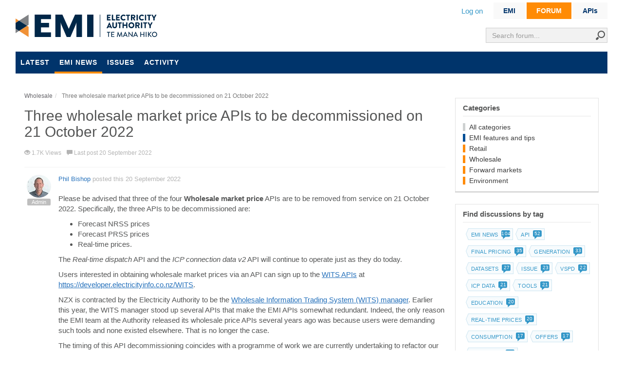

--- FILE ---
content_type: text/html; charset=utf-8
request_url: https://forum.emi.ea.govt.nz/thread/three-wholesale-market-price-apis-to-be-decommissioned-on-21-october-2022/
body_size: 14376
content:

<!DOCTYPE html>
<html lang="en">
<head prefix="og: http://ogp.me/ns# fb: http://ogp.me/ns/fb# website: http://ogp.me/ns/website#">
    <meta charset="utf-8">
    <meta name="viewport" content="width=device-width, initial-scale=1.0">
    <title>Three wholesale market price APIs to be decommissioned on 21 October 2022</title>
    <meta name="description" content="Please be advised that three of the four Wholesale market price APIs are to be removed from service on 21 " />
    <meta property="og:url" content="https://forum.emi.ea.govt.nz/thread/three-wholesale-market-price-apis-to-be-decommissioned-on-21-october-2022/" />
    <meta property="og:description" content="Please be advised that three of the four Wholesale market price APIs are to be removed from service on 21 " />
    <meta property="og:title" content="Three wholesale market price APIs to be decommissioned on 21 October 2022" />
    <meta property="og:site_name" content="EMI forum" />
    <meta property="og:type" content="website" />
    
    
    <meta property="og:title" content="Three wholesale market price APIs to be decommissioned on 21 October 2022" />
    <meta property="og:url" content="https://forum.emi.ea.govt.nz/thread/three-wholesale-market-price-apis-to-be-decommissioned-on-21-october-2022/" />
    <meta property="og:type" content="website" />
    <meta name="twitter:card" content="summary" />
    <meta name="twitter:title" content="Three wholesale market price APIs to be decommissioned on 21 October 2022" />
    <meta name="twitter:description" content="Please be advised that three of the four Wholesale market price APIs are to be removed from service on 21 " />


    
    <link rel="stylesheet" href="https://cdn.jsdelivr.net/npm/bootstrap@4.6.1/dist/css/bootstrap.min.css" integrity="sha384-zCbKRCUGaJDkqS1kPbPd7TveP5iyJE0EjAuZQTgFLD2ylzuqKfdKlfG/eSrtxUkn" crossorigin="anonymous">


<link rel="stylesheet" type="text/css" href="/content/cache/combined_EA_59B2FED3A52F433646BEAC90AB314F00.css" />
    <!--[if lt IE 9]>
            <script src="http://html5shim.googlecode.com/svn/trunk/html5.js"></script>
    <![endif]-->
    <link rel="shortcut icon" href="/Themes/EA/content/images/favicon.ico">
    <link rel="apple-touch-icon-precomposed" href="/Themes/EA/content/images/apple-touch-icon-57-precomposed.png">
    <script type="text/javascript">
        var app_base = '/';
        var largeSpinnerBlockImage = '/content/Images/ajaxloader-large.gif';
</script>

<script src="https://code.jquery.com/jquery-3.6.0.min.js"
        integrity="sha256-/xUj+3OJU5yExlq6GSYGSHk7tPXikynS7ogEvDej/m4="
        crossorigin="anonymous"></script>
<script src="https://cdnjs.cloudflare.com/ajax/libs/jquery-ajax-unobtrusive/3.2.6/jquery.unobtrusive-ajax.min.js"
        integrity="sha512-DedNBWPF0hLGUPNbCYfj8qjlEnNE92Fqn7xd3Sscfu7ipy7Zu33unHdugqRD3c4Vj7/yLv+slqZhMls/4Oc7Zg=="
        crossorigin="anonymous" referrerpolicy="no-referrer"></script>

<script src="https://cdnjs.cloudflare.com/ajax/libs/jquery-validate/1.19.4/jquery.validate.min.js"
        integrity="sha512-FOhq9HThdn7ltbK8abmGn60A/EMtEzIzv1rvuh+DqzJtSGq8BRdEN0U+j0iKEIffiw/yEtVuladk6rsG4X6Uqg=="
        crossorigin="anonymous" referrerpolicy="no-referrer"></script>



<script src="https://cdn.jsdelivr.net/npm/bootstrap@4.6.1/dist/js/bootstrap.bundle.min.js" integrity="sha384-fQybjgWLrvvRgtW6bFlB7jaZrFsaBXjsOMm/tB9LTS58ONXgqbR9W8oWht/amnpF" crossorigin="anonymous"></script>

<script src="https://cdnjs.cloudflare.com/ajax/libs/pushy/1.4.0/js/pushy.min.js" referrerpolicy="no-referrer"></script>

<script src="https://cdnjs.cloudflare.com/ajax/libs/jquery-validation-unobtrusive/3.2.12/jquery.validate.unobtrusive.min.js"
        integrity="sha512-o6XqxgrUsKmchwy9G5VRNWSSxTS4Urr4loO6/0hYdpWmFUfHqGzawGxeQGMDqYzxjY9sbktPbNlkIQJWagVZQg=="
        crossorigin="anonymous" referrerpolicy="no-referrer"></script>

<script src="https://code.jquery.com/ui/1.13.1/jquery-ui.min.js" integrity="sha256-eTyxS0rkjpLEo16uXTS0uVCS4815lc40K2iVpWDvdSY=" crossorigin="anonymous"></script>


<script type="text/javascript" src="/scripts/cache/combined_EA_9ADD3C327647C49F3330C1A484B0BF82.js"></script>
    
    
    <link rel="stylesheet" type="text/css" href="/content/cache/fancybox_A96BE288E3FF8C408FABCCB8C0856656.css" />
    <script type="text/javascript" src="/scripts/cache/topic_4707BEC6DB16B069758F0291ECB4F246.js"></script>
    <script>
        var topicId = 'd71eb0fc-845b-4c94-8a06-af16014ef2aa';
    </script>


    <script type = 'text/javascript' >
        var appInsights=window.appInsights||function(config)
        {
            function r(config){ t[config] = function(){ var i = arguments; t.queue.push(function(){ t[config].apply(t, i)})} }
            var t = { config:config},u=document,e=window,o='script',s=u.createElement(o),i,f;for(s.src=config.url||'//az416426.vo.msecnd.net/scripts/a/ai.0.js',u.getElementsByTagName(o)[0].parentNode.appendChild(s),t.cookie=u.cookie,t.queue=[],i=['Event','Exception','Metric','PageView','Trace','Ajax'];i.length;)r('track'+i.pop());return r('setAuthenticatedUserContext'),r('clearAuthenticatedUserContext'),config.disableExceptionTracking||(i='onerror',r('_'+i),f=e[i],e[i]=function(config, r, u, e, o) { var s = f && f(config, r, u, e, o); return s !== !0 && t['_' + i](config, r, u, e, o),s}),t
        }({
            instrumentationKey:'8ed415fd-bc55-4426-87a5-7c56ab4e5cb9'
        });
        
        window.appInsights=appInsights;
        appInsights.trackPageView();
    </script>
</head>

<body class="desktop loggedin-false">
    <div class="emi-wrapContent-searchHeader">
        
<div class="headerSearch">
<form action="/search/" method="get">        <div class="input">
            <input class="form-control" id="term" name="term" placeholder="Search forum..." type="text" value="" />
            <span class="input-group-btn">
                <button class="" type="submit"><i class="icon-search"></i></button>
            </span>
        </div>
</form></div>
        <header>
            
<div class="emi-signpost">
    <ul>
        <li class=><a href="https://www.emi.ea.govt.nz">EMI</a></li>
        
        <li class=emi-signpost_active><span class='signTri'></span><a href="https://forum.emi.ea.govt.nz">FORUM</a></li>
        <li><a href="https://emi.developer.azure-api.net" target="_blank">APIs</a></li>
    </ul>
</div>


<div class="emi-hide-sm">
    <div class="emi-user-links" id="mvcforum-nav">

        <ul>
                <li><a href="/members/logon/">Log on</a></li>
                    </ul>

    </div>
</div>  
<div class="logo">
    <a href="https://www.emi.ea.govt.nz" title="EMI">EMI logo</a>
</div>



            <nav class="navbar emi-hide-large" style="display:block;">
                <div class="row">
                    <div class="col text-left">
                        <button style="padding-left:5px;float:left;" type="button" class="navbar-expand-md navbar-toggler menu-btn" type="button" data-toggle="collapse" data-target="#navbarsExampleDefault" aria-controls="navbarsExampleDefault" aria-expanded="false" aria-label="Toggle navigation">
                            <span class="icon-burger"></span>
                        </button>
                    </div>
                    <div class="col text-right">
                        <div class="emi-user-links" id="mvcforum-nav">
                            <ul>
                                    <li><a href="/members/logon/">Log on</a></li>
                                                            </ul>
                        </div>
                    </div>
                </div>

                <div class="emi container-fluid collapse navbar-collapse d-none" id="navbarsExampleDefault">
                    <ul class="nav navbar-nav">
                        
    <li><a href="/" class="">Latest</a></li>
    <li><a href="/tagged/emi-news/" class="active">EMI news</a></li>
    <li><a href="/tagged/issue/" class="">Issues</a></li>
    <li><a href="/home/activity/" class="">Activity</a></li>

                    </ul>
                </div>
            </nav>

            <nav class="navbar emi-hide-sm">
                <div class="emi container-fluid collapse navbar-collapse" id="navbarsExampleDefault">
                    <ul class="nav navbar-nav">
                        
    <li><a href="/" class="">Latest</a></li>
    <li><a href="/tagged/emi-news/" class="active">EMI news</a></li>
    <li><a href="/tagged/issue/" class="">Issues</a></li>
    <li><a href="/home/activity/" class="">Activity</a></li>

                    </ul>
                </div>
            </nav>
        </header>
    </div>




    <section class="wrapContent main-section main">
        

<div id="jsquickmessage" style="display:none;"></div>

        
        <noscript>
<div class="noscriptholder">
    <div class="alert alert-block alert-error fade in out">
        You must enable JavaScript to be able to use this site in full
    </div>
</div>
</noscript>
        <div id="main" class="mainbody">

            


<div class="row">
    <div class="emi-left-col">

        




    <ul class="breadcrumb" itemscope="itemscope" itemtype="http://data-vocabulary.org/Breadcrumb">
            <li>
                <a itemprop="url" href="/cat/wholesale/">
                    <span itemprop="title">Wholesale</span>
                </a>
            </li>
            <li itemprop="child" class="active">
                <span itemprop="title">Three wholesale market price APIs to be decommissioned on 21 October 2022</span>
            </li>

    </ul>

<div class="topicshow">

    <div class="topicheading">

        <div class="widgetright">
        </div>

        <h1>Three wholesale market price APIs to be decommissioned on 21 October 2022</h1>


        <ul class="topicinfo">

            
            <li>
                <span class="glyphicon glyphicon-eye-open" aria-hidden="true"></span> 1.7K Views
            </li>

            <li><span class="glyphicon glyphicon-comment" aria-hidden="true"></span> Last post 20 September 2022</li>


        </ul>

    </div>


    <div class="topicstarterpost">



<div class="post solution-false post-a24d4b73-731f-4228-be63-af16014ef2b8" data-id="a24d4b73-731f-4228-be63-af16014ef2b8">

    <div class="rowcreater hidden-xs">
        <a id="comment-a24d4b73-731f-4228-be63-af16014ef2b8"></a>
        <a href="/profile/phil-bishop/">
            <img src="/Content/uploads/9d102e34-4518-48eb-a759-a608004ac7c9/3c2914ec-4402-427e-adb2-a66b004d645b_no1cropped.jpg?width=50&amp;crop=0,0,50,50" alt="Phil Bishop" onerror="this.src='/content/uploads/defaultGravatar.png?width=50&amp;crop=0,0,50,50'">
        </a>
            <span class="label label-default">
                Admin
            </span>
            </div>

    <div class="rowdetails clearfix">




        <div class="postdetails postdetails-guest">
            <div class="postbodytop">
                <a class="postmember-a24d4b73-731f-4228-be63-af16014ef2b8" href="/profile/phil-bishop/">Phil Bishop</a>
                posted this
                20 September 2022
                
                <span class="hidden-xs">
                </span>
            </div>

            <div id="postcontent-a24d4b73-731f-4228-be63-af16014ef2b8" class="hide-in-summary postcontent">
                <p><p>Please be advised that three of the four <strong>Wholesale market price</strong> APIs are to be removed from service on 21 October 2022. Specifically, the three APIs to be decommissioned are:</p>

<ul>
<li>Forecast NRSS prices</li>
<li>Forecast PRSS prices</li>
<li>Real-time prices.</li>
</ul>

<p>The <em>Real-time dispatch</em> API and the <em>ICP connection data v2</em> API will continue to operate just as they do today.</p>

<p>Users interested in obtaining wholesale market prices via an API can sign up to the <a href="https://developer.electricityinfo.co.nz/WITS">WITS APIs</a> at <a href="https://developer.electricityinfo.co.nz/WITS">https://developer.electricityinfo.co.nz/WITS</a>.</p>

<p>NZX is contracted by the Electricity Authority to be the <a href="https://www.ea.govt.nz/operations/market-operation-service-providers/wits-manager/">Wholesale Information Trading System (WITS) manager</a>. Earlier this year, the WITS manager stood up several APIs that make the EMI APIs somewhat redundant. Indeed, the only reason the EMI team at the Authority released its wholesale price APIs several years ago was because users were demanding such tools and none existed elsewhere. That is no longer the case.</p>

<p>The timing of this API decommissioning coincides with a programme of work we are currently undertaking to refactor our data ingestion processes to align with the system changes being introduced with the go-live of <a href="https://www.ea.govt.nz/development/work-programme/pricing-cost-allocation/spot-market-settlement-on-real-time-pricing/">real-time pricing</a> on 1 November 2021.</p>
</p>

            </div>

            <div class="hide-in-summary postsocial">
                <ul>
                    <li class="permalink">
                        <a href="/thread/three-wholesale-market-price-apis-to-be-decommissioned-on-21-october-2022/?order=all#comment-a24d4b73-731f-4228-be63-af16014ef2b8">
                            #Permalink
                        </a>
                    </li>
                        <li>
                            <span class="glyphicon glyphicon-thumbs-up" aria-hidden="true"></span>
                            <span class="count">0</span>
                        </li>
                            <li>
                                <span class="glyphicon glyphicon-thumbs-down" aria-hidden="true"></span>
                                <span class="count">0</span>
                            </li>

                    <li>
                        <span class="glyphicon glyphicon-star-empty" aria-hidden="true"></span>
                        <span class="count">0</span>
                    </li>


                </ul>

            </div>

                <div class="hide-in-summary tagWrapper forumTag">
                        <div class="tagArrow"></div>
                        <div class="tag"><a href="/tagged/api/">API</a></div>
                        <div class="tagRight"></div>
                        <div class="tagArrow"></div>
                        <div class="tag"><a href="/tagged/emi-news/">EMI news</a></div>
                        <div class="tagRight"></div>
                </div>



            

        </div>




    </div>
</div>

<script>
    $("#uploadform").on("submit", function (e) {

        if ($('#uploadOk').val() != '1') {
            $('.ajaxspinner').hide();
            $('.postuploadbutton').show();
            e.preventDefault();
        }
    });

    $("#files").on("change", function (e) {

        var count = 1;
        var files = e.currentTarget.files; // puts all files into an array
        var MAXSIZE = 30;
        var totalSize = 0;
        // call them as such; files[0].size will get you the file size of the 0th file
        for (var x in files) {

            var filesize = ((files[x].size / 1024) / 1024).toFixed(4); // MB

            if (files[x].name != "item" && typeof files[x].name != "undefined") {
                totalSize += filesize;
            }
        }

        if (totalSize > MAXSIZE) {
            $('#uploadOk').val('0');
            alert("Maximum upload size is " + MAXSIZE + " MB.");
            $('#files').val('');
            //$('.postuploadbutton').css('opacity', 0.5).css('background', 'lightgray').prop('disabled', true);
        } else {
            $('#uploadOk').val('1');
            //$('.postuploadbutton').css('opacity', 1).css('background', 'white');
            //$('.postuploadbutton').prop('disabled', false);

        }

    });
</script>
    </div>



        <span id="newpostmarker"></span>
        <a id="createpost"></a>

    

    <input type="hidden" id="pageIndex" value="2" />
    <input type="hidden" id="topicId" value="d71eb0fc-845b-4c94-8a06-af16014ef2aa" />
    <input type="hidden" id="totalPages" value="0" />


</div>

    </div>
    <div class="emi-right-col sidelayoutsection">
        <div class="main-side-box clearfix">
            
    

<div class="side-box categories-box">
    <h5>Categories</h5>

    <ul>
        <li><a href="/category/">All categories</a></li>
                <li class="catitem">
                    <a style="border-color: #004E96" href="/cat/emi-features-and-tips/">EMI features and tips</a>
                </li>
                <li class="catitem">
                    <a style="border-color: #FF8B05" href="/cat/retail/">Retail</a>
                </li>
                <li class="catitem">
                    <a style="border-color: #FF8B05" href="/cat/wholesale/">Wholesale</a>
                </li>
                <li class="catitem">
                    <a style="border-color: #FF8B05" href="/cat/forward-markets/">Forward markets</a>
                </li>
                <li class="catitem">
                    <a style="border-color: #FF8B05" href="/cat/environment/">Environment</a>
                </li>

        

    </ul>



</div>
<style>
.eaLightBlueText {
    color:#3397c8;
}

.seeAll {
    display: inline-block; 
    line-height: 20px; 
    position: relative; 
    margin:2px;
    margin-right: 6px; 
    cursor:pointer;
    letter-spacing:.2px;
    float:right;
    background: white;
    border: 1px solid #3397c8;
    padding: 7px 15px;
    color: #3397c8;
    font-size: 13px;
}
.seeAll a {padding:0 6px}
.seeAll a:hover {text-decoration:none}
.seeAllWrap {
    border-top: 1px solid #e1e1e1;
    padding:8px 0 0 0;
    float:left;
    width:100%;
}
</style>           
    <div class="side-box popular-tags-box">
        
        <h5>Find discussions by tag</h5>
        <ul class="tagCloud">
                    <li>
                        <div class="tagWrapper forumTag" style="">
                            <div class="tagArrow"></div>
                            <div class="tag">
                                <a href="/tagged/emi-news/">
                                    EMI news
                                    <span class="emi-forum-counter">
                                        <span class="emi-forum-counter-number">104</span>
                                        <span class="emi-forum-counter-icon"></span>
                                    </span>
                                </a>
                            </div>
                            <div class="tagRight"></div>
                        </div>
                    </li>
                    <li>
                        <div class="tagWrapper forumTag" style="">
                            <div class="tagArrow"></div>
                            <div class="tag">
                                <a href="/tagged/api/">
                                    API
                                    <span class="emi-forum-counter">
                                        <span class="emi-forum-counter-number">52</span>
                                        <span class="emi-forum-counter-icon"></span>
                                    </span>
                                </a>
                            </div>
                            <div class="tagRight"></div>
                        </div>
                    </li>
                    <li>
                        <div class="tagWrapper forumTag" style="">
                            <div class="tagArrow"></div>
                            <div class="tag">
                                <a href="/tagged/final-pricing/">
                                    Final pricing
                                    <span class="emi-forum-counter">
                                        <span class="emi-forum-counter-number">35</span>
                                        <span class="emi-forum-counter-icon"></span>
                                    </span>
                                </a>
                            </div>
                            <div class="tagRight"></div>
                        </div>
                    </li>
                    <li>
                        <div class="tagWrapper forumTag" style="">
                            <div class="tagArrow"></div>
                            <div class="tag">
                                <a href="/tagged/generation/">
                                    Generation
                                    <span class="emi-forum-counter">
                                        <span class="emi-forum-counter-number">33</span>
                                        <span class="emi-forum-counter-icon"></span>
                                    </span>
                                </a>
                            </div>
                            <div class="tagRight"></div>
                        </div>
                    </li>
                    <li>
                        <div class="tagWrapper forumTag" style="">
                            <div class="tagArrow"></div>
                            <div class="tag">
                                <a href="/tagged/datasets/">
                                    Datasets
                                    <span class="emi-forum-counter">
                                        <span class="emi-forum-counter-number">27</span>
                                        <span class="emi-forum-counter-icon"></span>
                                    </span>
                                </a>
                            </div>
                            <div class="tagRight"></div>
                        </div>
                    </li>
                    <li>
                        <div class="tagWrapper forumTag" style="">
                            <div class="tagArrow"></div>
                            <div class="tag">
                                <a href="/tagged/issue/">
                                    Issue
                                    <span class="emi-forum-counter">
                                        <span class="emi-forum-counter-number">23</span>
                                        <span class="emi-forum-counter-icon"></span>
                                    </span>
                                </a>
                            </div>
                            <div class="tagRight"></div>
                        </div>
                    </li>
                    <li>
                        <div class="tagWrapper forumTag" style="">
                            <div class="tagArrow"></div>
                            <div class="tag">
                                <a href="/tagged/vspd/">
                                    vSPD
                                    <span class="emi-forum-counter">
                                        <span class="emi-forum-counter-number">22</span>
                                        <span class="emi-forum-counter-icon"></span>
                                    </span>
                                </a>
                            </div>
                            <div class="tagRight"></div>
                        </div>
                    </li>
                    <li>
                        <div class="tagWrapper forumTag" style="">
                            <div class="tagArrow"></div>
                            <div class="tag">
                                <a href="/tagged/icp-data/">
                                    ICP data
                                    <span class="emi-forum-counter">
                                        <span class="emi-forum-counter-number">21</span>
                                        <span class="emi-forum-counter-icon"></span>
                                    </span>
                                </a>
                            </div>
                            <div class="tagRight"></div>
                        </div>
                    </li>
                    <li>
                        <div class="tagWrapper forumTag" style="">
                            <div class="tagArrow"></div>
                            <div class="tag">
                                <a href="/tagged/tools/">
                                    Tools
                                    <span class="emi-forum-counter">
                                        <span class="emi-forum-counter-number">21</span>
                                        <span class="emi-forum-counter-icon"></span>
                                    </span>
                                </a>
                            </div>
                            <div class="tagRight"></div>
                        </div>
                    </li>
                    <li>
                        <div class="tagWrapper forumTag" style="">
                            <div class="tagArrow"></div>
                            <div class="tag">
                                <a href="/tagged/education/">
                                    Education
                                    <span class="emi-forum-counter">
                                        <span class="emi-forum-counter-number">20</span>
                                        <span class="emi-forum-counter-icon"></span>
                                    </span>
                                </a>
                            </div>
                            <div class="tagRight"></div>
                        </div>
                    </li>
                    <li>
                        <div class="tagWrapper forumTag" style="">
                            <div class="tagArrow"></div>
                            <div class="tag">
                                <a href="/tagged/real-time-prices/">
                                    Real-time prices
                                    <span class="emi-forum-counter">
                                        <span class="emi-forum-counter-number">20</span>
                                        <span class="emi-forum-counter-icon"></span>
                                    </span>
                                </a>
                            </div>
                            <div class="tagRight"></div>
                        </div>
                    </li>
                    <li>
                        <div class="tagWrapper forumTag" style="">
                            <div class="tagArrow"></div>
                            <div class="tag">
                                <a href="/tagged/consumption/">
                                    Consumption
                                    <span class="emi-forum-counter">
                                        <span class="emi-forum-counter-number">17</span>
                                        <span class="emi-forum-counter-icon"></span>
                                    </span>
                                </a>
                            </div>
                            <div class="tagRight"></div>
                        </div>
                    </li>
                    <li>
                        <div class="tagWrapper forumTag" style="">
                            <div class="tagArrow"></div>
                            <div class="tag">
                                <a href="/tagged/offers/">
                                    Offers
                                    <span class="emi-forum-counter">
                                        <span class="emi-forum-counter-number">17</span>
                                        <span class="emi-forum-counter-icon"></span>
                                    </span>
                                </a>
                            </div>
                            <div class="tagRight"></div>
                        </div>
                    </li>
                    <li>
                        <div class="tagWrapper forumTag" style="">
                            <div class="tagArrow"></div>
                            <div class="tag">
                                <a href="/tagged/switching/">
                                    Switching
                                    <span class="emi-forum-counter">
                                        <span class="emi-forum-counter-number">12</span>
                                        <span class="emi-forum-counter-icon"></span>
                                    </span>
                                </a>
                            </div>
                            <div class="tagRight"></div>
                        </div>
                    </li>
                    <li>
                        <div class="tagWrapper forumTag" style="">
                            <div class="tagArrow"></div>
                            <div class="tag">
                                <a href="/tagged/market-structure/">
                                    Market structure
                                    <span class="emi-forum-counter">
                                        <span class="emi-forum-counter-number">12</span>
                                        <span class="emi-forum-counter-icon"></span>
                                    </span>
                                </a>
                            </div>
                            <div class="tagRight"></div>
                        </div>
                    </li>
                    <li>
                        <div class="tagWrapper forumTag" style="">
                            <div class="tagArrow"></div>
                            <div class="tag">
                                <a href="/tagged/demand/">
                                    Demand
                                    <span class="emi-forum-counter">
                                        <span class="emi-forum-counter-number">12</span>
                                        <span class="emi-forum-counter-icon"></span>
                                    </span>
                                </a>
                            </div>
                            <div class="tagRight"></div>
                        </div>
                    </li>
                    <li>
                        <div class="tagWrapper forumTag" style="">
                            <div class="tagArrow"></div>
                            <div class="tag">
                                <a href="/tagged/hydrology/">
                                    Hydrology
                                    <span class="emi-forum-counter">
                                        <span class="emi-forum-counter-number">11</span>
                                        <span class="emi-forum-counter-icon"></span>
                                    </span>
                                </a>
                            </div>
                            <div class="tagRight"></div>
                        </div>
                    </li>
                    <li>
                        <div class="tagWrapper forumTag" style="">
                            <div class="tagArrow"></div>
                            <div class="tag">
                                <a href="/tagged/hedgemarket/">
                                    Hedge market
                                    <span class="emi-forum-counter">
                                        <span class="emi-forum-counter-number">11</span>
                                        <span class="emi-forum-counter-icon"></span>
                                    </span>
                                </a>
                            </div>
                            <div class="tagRight"></div>
                        </div>
                    </li>
                    <li>
                        <div class="tagWrapper forumTag" style="">
                            <div class="tagArrow"></div>
                            <div class="tag">
                                <a href="/tagged/vspd-online/">
                                    vSPD-online
                                    <span class="emi-forum-counter">
                                        <span class="emi-forum-counter-number">10</span>
                                        <span class="emi-forum-counter-icon"></span>
                                    </span>
                                </a>
                            </div>
                            <div class="tagRight"></div>
                        </div>
                    </li>
                    <li>
                        <div class="tagWrapper forumTag" style="">
                            <div class="tagArrow"></div>
                            <div class="tag">
                                <a href="/tagged/transmission/">
                                    Transmission
                                    <span class="emi-forum-counter">
                                        <span class="emi-forum-counter-number">9</span>
                                        <span class="emi-forum-counter-icon"></span>
                                    </span>
                                </a>
                            </div>
                            <div class="tagRight"></div>
                        </div>
                    </li>
                    <li>
                        <div class="tagWrapper forumTag" style="">
                            <div class="tagArrow"></div>
                            <div class="tag">
                                <a href="/tagged/market-brief/">
                                    Market brief
                                    <span class="emi-forum-counter">
                                        <span class="emi-forum-counter-number">8</span>
                                        <span class="emi-forum-counter-icon"></span>
                                    </span>
                                </a>
                            </div>
                            <div class="tagRight"></div>
                        </div>
                    </li>
                    <li>
                        <div class="tagWrapper forumTag" style="">
                            <div class="tagArrow"></div>
                            <div class="tag">
                                <a href="/tagged/gdx/">
                                    GDX
                                    <span class="emi-forum-counter">
                                        <span class="emi-forum-counter-number">8</span>
                                        <span class="emi-forum-counter-icon"></span>
                                    </span>
                                </a>
                            </div>
                            <div class="tagRight"></div>
                        </div>
                    </li>
                    <li>
                        <div class="tagWrapper forumTag" style="">
                            <div class="tagArrow"></div>
                            <div class="tag">
                                <a href="/tagged/wind/">
                                    Wind
                                    <span class="emi-forum-counter">
                                        <span class="emi-forum-counter-number">7</span>
                                        <span class="emi-forum-counter-icon"></span>
                                    </span>
                                </a>
                            </div>
                            <div class="tagRight"></div>
                        </div>
                    </li>
                    <li>
                        <div class="tagWrapper forumTag" style="">
                            <div class="tagArrow"></div>
                            <div class="tag">
                                <a href="/tagged/ftp/">
                                    FTP
                                    <span class="emi-forum-counter">
                                        <span class="emi-forum-counter-number">6</span>
                                        <span class="emi-forum-counter-icon"></span>
                                    </span>
                                </a>
                            </div>
                            <div class="tagRight"></div>
                        </div>
                    </li>
                    <li>
                        <div class="tagWrapper forumTag" style="">
                            <div class="tagArrow"></div>
                            <div class="tag">
                                <a href="/tagged/reserves/">
                                    Reserves
                                    <span class="emi-forum-counter">
                                        <span class="emi-forum-counter-number">6</span>
                                        <span class="emi-forum-counter-icon"></span>
                                    </span>
                                </a>
                            </div>
                            <div class="tagRight"></div>
                        </div>
                    </li>
                    <li>
                        <div class="tagWrapper forumTag" style="">
                            <div class="tagArrow"></div>
                            <div class="tag">
                                <a href="/tagged/hmd/">
                                    HMD
                                    <span class="emi-forum-counter">
                                        <span class="emi-forum-counter-number">6</span>
                                        <span class="emi-forum-counter-icon"></span>
                                    </span>
                                </a>
                            </div>
                            <div class="tagRight"></div>
                        </div>
                    </li>
                    <li>
                        <div class="tagWrapper forumTag" style="">
                            <div class="tagArrow"></div>
                            <div class="tag">
                                <a href="/tagged/retail-prices/">
                                    Retail prices
                                    <span class="emi-forum-counter">
                                        <span class="emi-forum-counter-number">6</span>
                                        <span class="emi-forum-counter-icon"></span>
                                    </span>
                                </a>
                            </div>
                            <div class="tagRight"></div>
                        </div>
                    </li>
                    <li>
                        <div class="tagWrapper forumTag" style="">
                            <div class="tagArrow"></div>
                            <div class="tag">
                                <a href="/tagged/exchange-traded/">
                                    Exchange-traded
                                    <span class="emi-forum-counter">
                                        <span class="emi-forum-counter-number">6</span>
                                        <span class="emi-forum-counter-icon"></span>
                                    </span>
                                </a>
                            </div>
                            <div class="tagRight"></div>
                        </div>
                    </li>
                    <li>
                        <div class="tagWrapper forumTag" style="">
                            <div class="tagArrow"></div>
                            <div class="tag">
                                <a href="/tagged/solar/">
                                    Solar
                                    <span class="emi-forum-counter">
                                        <span class="emi-forum-counter-number">5</span>
                                        <span class="emi-forum-counter-icon"></span>
                                    </span>
                                </a>
                            </div>
                            <div class="tagRight"></div>
                        </div>
                    </li>
                    <li>
                        <div class="tagWrapper forumTag" style="">
                            <div class="tagArrow"></div>
                            <div class="tag">
                                <a href="/tagged/geospatial/">
                                    Geospatial
                                    <span class="emi-forum-counter">
                                        <span class="emi-forum-counter-number">5</span>
                                        <span class="emi-forum-counter-icon"></span>
                                    </span>
                                </a>
                            </div>
                            <div class="tagRight"></div>
                        </div>
                    </li>
                    <li>
                        <div class="tagWrapper forumTag" style="display:none;">
                            <div class="tagArrow"></div>
                            <div class="tag">
                                <a href="/tagged/metering/">
                                    Metering
                                    <span class="emi-forum-counter">
                                        <span class="emi-forum-counter-number">5</span>
                                        <span class="emi-forum-counter-icon"></span>
                                    </span>
                                </a>
                            </div>
                            <div class="tagRight"></div>
                        </div>
                    </li>
                    <li>
                        <div class="tagWrapper forumTag" style="display:none;">
                            <div class="tagArrow"></div>
                            <div class="tag">
                                <a href="/tagged/prs/">
                                    PRS
                                    <span class="emi-forum-counter">
                                        <span class="emi-forum-counter-number">4</span>
                                        <span class="emi-forum-counter-icon"></span>
                                    </span>
                                </a>
                            </div>
                            <div class="tagRight"></div>
                        </div>
                    </li>
                    <li>
                        <div class="tagWrapper forumTag" style="display:none;">
                            <div class="tagArrow"></div>
                            <div class="tag">
                                <a href="/tagged/api-requirements/">
                                    API requirements
                                    <span class="emi-forum-counter">
                                        <span class="emi-forum-counter-number">4</span>
                                        <span class="emi-forum-counter-icon"></span>
                                    </span>
                                </a>
                            </div>
                            <div class="tagRight"></div>
                        </div>
                    </li>
                    <li>
                        <div class="tagWrapper forumTag" style="display:none;">
                            <div class="tagArrow"></div>
                            <div class="tag">
                                <a href="/tagged/power-system-modelling/">
                                    Power system modelling
                                    <span class="emi-forum-counter">
                                        <span class="emi-forum-counter-number">4</span>
                                        <span class="emi-forum-counter-icon"></span>
                                    </span>
                                </a>
                            </div>
                            <div class="tagRight"></div>
                        </div>
                    </li>
                    <li>
                        <div class="tagWrapper forumTag" style="display:none;">
                            <div class="tagArrow"></div>
                            <div class="tag">
                                <a href="/tagged/gem/">
                                    GEM
                                    <span class="emi-forum-counter">
                                        <span class="emi-forum-counter-number">3</span>
                                        <span class="emi-forum-counter-icon"></span>
                                    </span>
                                </a>
                            </div>
                            <div class="tagRight"></div>
                        </div>
                    </li>
                    <li>
                        <div class="tagWrapper forumTag" style="display:none;">
                            <div class="tagArrow"></div>
                            <div class="tag">
                                <a href="/tagged/eiep13/">
                                    EIEP13
                                    <span class="emi-forum-counter">
                                        <span class="emi-forum-counter-number">3</span>
                                        <span class="emi-forum-counter-icon"></span>
                                    </span>
                                </a>
                            </div>
                            <div class="tagRight"></div>
                        </div>
                    </li>
                    <li>
                        <div class="tagWrapper forumTag" style="display:none;">
                            <div class="tagArrow"></div>
                            <div class="tag">
                                <a href="/tagged/frequency-keeping/">
                                    Frequency keeping
                                    <span class="emi-forum-counter">
                                        <span class="emi-forum-counter-number">3</span>
                                        <span class="emi-forum-counter-icon"></span>
                                    </span>
                                </a>
                            </div>
                            <div class="tagRight"></div>
                        </div>
                    </li>
                    <li>
                        <div class="tagWrapper forumTag" style="display:none;">
                            <div class="tagArrow"></div>
                            <div class="tag">
                                <a href="/tagged/stress-tests/">
                                    Stress testing
                                    <span class="emi-forum-counter">
                                        <span class="emi-forum-counter-number">3</span>
                                        <span class="emi-forum-counter-icon"></span>
                                    </span>
                                </a>
                            </div>
                            <div class="tagRight"></div>
                        </div>
                    </li>
                    <li>
                        <div class="tagWrapper forumTag" style="display:none;">
                            <div class="tagArrow"></div>
                            <div class="tag">
                                <a href="/tagged/lightning-lab/">
                                    Lightning lab
                                    <span class="emi-forum-counter">
                                        <span class="emi-forum-counter-number">3</span>
                                        <span class="emi-forum-counter-icon"></span>
                                    </span>
                                </a>
                            </div>
                            <div class="tagRight"></div>
                        </div>
                    </li>
                    <li>
                        <div class="tagWrapper forumTag" style="display:none;">
                            <div class="tagArrow"></div>
                            <div class="tag">
                                <a href="/tagged/retail-contracts/">
                                    Retail contracts
                                    <span class="emi-forum-counter">
                                        <span class="emi-forum-counter-number">3</span>
                                        <span class="emi-forum-counter-icon"></span>
                                    </span>
                                </a>
                            </div>
                            <div class="tagRight"></div>
                        </div>
                    </li>
                    <li>
                        <div class="tagWrapper forumTag" style="display:none;">
                            <div class="tagArrow"></div>
                            <div class="tag">
                                <a href="/tagged/bids/">
                                    Bids
                                    <span class="emi-forum-counter">
                                        <span class="emi-forum-counter-number">3</span>
                                        <span class="emi-forum-counter-icon"></span>
                                    </span>
                                </a>
                            </div>
                            <div class="tagRight"></div>
                        </div>
                    </li>
                    <li>
                        <div class="tagWrapper forumTag" style="display:none;">
                            <div class="tagArrow"></div>
                            <div class="tag">
                                <a href="/tagged/residential-savings/">
                                    Residential savings
                                    <span class="emi-forum-counter">
                                        <span class="emi-forum-counter-number">3</span>
                                        <span class="emi-forum-counter-icon"></span>
                                    </span>
                                </a>
                            </div>
                            <div class="tagRight"></div>
                        </div>
                    </li>
                    <li>
                        <div class="tagWrapper forumTag" style="display:none;">
                            <div class="tagArrow"></div>
                            <div class="tag">
                                <a href="/tagged/security-of-supply/">
                                    Security of supply
                                    <span class="emi-forum-counter">
                                        <span class="emi-forum-counter-number">3</span>
                                        <span class="emi-forum-counter-icon"></span>
                                    </span>
                                </a>
                            </div>
                            <div class="tagRight"></div>
                        </div>
                    </li>
                    <li>
                        <div class="tagWrapper forumTag" style="display:none;">
                            <div class="tagArrow"></div>
                            <div class="tag">
                                <a href="/tagged/consumer-choice/">
                                    Consumer choice
                                    <span class="emi-forum-counter">
                                        <span class="emi-forum-counter-number">3</span>
                                        <span class="emi-forum-counter-icon"></span>
                                    </span>
                                </a>
                            </div>
                            <div class="tagRight"></div>
                        </div>
                    </li>
                    <li>
                        <div class="tagWrapper forumTag" style="display:none;">
                            <div class="tagArrow"></div>
                            <div class="tag">
                                <a href="/tagged/date-and-time/">
                                    Date and time
                                    <span class="emi-forum-counter">
                                        <span class="emi-forum-counter-number">3</span>
                                        <span class="emi-forum-counter-icon"></span>
                                    </span>
                                </a>
                            </div>
                            <div class="tagRight"></div>
                        </div>
                    </li>
                    <li>
                        <div class="tagWrapper forumTag" style="display:none;">
                            <div class="tagArrow"></div>
                            <div class="tag">
                                <a href="/tagged/embedded-generation/">
                                    Embedded generation
                                    <span class="emi-forum-counter">
                                        <span class="emi-forum-counter-number">3</span>
                                        <span class="emi-forum-counter-icon"></span>
                                    </span>
                                </a>
                            </div>
                            <div class="tagRight"></div>
                        </div>
                    </li>
                    <li>
                        <div class="tagWrapper forumTag" style="display:none;">
                            <div class="tagArrow"></div>
                            <div class="tag">
                                <a href="/tagged/market-share/">
                                    Market share
                                    <span class="emi-forum-counter">
                                        <span class="emi-forum-counter-number">3</span>
                                        <span class="emi-forum-counter-icon"></span>
                                    </span>
                                </a>
                            </div>
                            <div class="tagRight"></div>
                        </div>
                    </li>
                    <li>
                        <div class="tagWrapper forumTag" style="display:none;">
                            <div class="tagArrow"></div>
                            <div class="tag">
                                <a href="/tagged/spd-case-files/">
                                    SPD case files
                                    <span class="emi-forum-counter">
                                        <span class="emi-forum-counter-number">3</span>
                                        <span class="emi-forum-counter-icon"></span>
                                    </span>
                                </a>
                            </div>
                            <div class="tagRight"></div>
                        </div>
                    </li>
                    <li>
                        <div class="tagWrapper forumTag" style="display:none;">
                            <div class="tagArrow"></div>
                            <div class="tag">
                                <a href="/tagged/price/">
                                    Prices
                                    <span class="emi-forum-counter">
                                        <span class="emi-forum-counter-number">3</span>
                                        <span class="emi-forum-counter-icon"></span>
                                    </span>
                                </a>
                            </div>
                            <div class="tagRight"></div>
                        </div>
                    </li>
                    <li>
                        <div class="tagWrapper forumTag" style="display:none;">
                            <div class="tagArrow"></div>
                            <div class="tag">
                                <a href="/tagged/market-making/">
                                    Market making
                                    <span class="emi-forum-counter">
                                        <span class="emi-forum-counter-number">3</span>
                                        <span class="emi-forum-counter-icon"></span>
                                    </span>
                                </a>
                            </div>
                            <div class="tagRight"></div>
                        </div>
                    </li>
                    <li>
                        <div class="tagWrapper forumTag" style="display:none;">
                            <div class="tagArrow"></div>
                            <div class="tag">
                                <a href="/tagged/dg/">
                                    Distributed generation
                                    <span class="emi-forum-counter">
                                        <span class="emi-forum-counter-number">2</span>
                                        <span class="emi-forum-counter-icon"></span>
                                    </span>
                                </a>
                            </div>
                            <div class="tagRight"></div>
                        </div>
                    </li>
                    <li>
                        <div class="tagWrapper forumTag" style="display:none;">
                            <div class="tagArrow"></div>
                            <div class="tag">
                                <a href="/tagged/ancillary-services/">
                                    Ancillary services
                                    <span class="emi-forum-counter">
                                        <span class="emi-forum-counter-number">2</span>
                                        <span class="emi-forum-counter-icon"></span>
                                    </span>
                                </a>
                            </div>
                            <div class="tagRight"></div>
                        </div>
                    </li>
                    <li>
                        <div class="tagWrapper forumTag" style="display:none;">
                            <div class="tagArrow"></div>
                            <div class="tag">
                                <a href="/tagged/downloads/">
                                    Downloads
                                    <span class="emi-forum-counter">
                                        <span class="emi-forum-counter-number">2</span>
                                        <span class="emi-forum-counter-icon"></span>
                                    </span>
                                </a>
                            </div>
                            <div class="tagRight"></div>
                        </div>
                    </li>
                    <li>
                        <div class="tagWrapper forumTag" style="display:none;">
                            <div class="tagArrow"></div>
                            <div class="tag">
                                <a href="/tagged/generating-units/">
                                    Generating units
                                    <span class="emi-forum-counter">
                                        <span class="emi-forum-counter-number">2</span>
                                        <span class="emi-forum-counter-icon"></span>
                                    </span>
                                </a>
                            </div>
                            <div class="tagRight"></div>
                        </div>
                    </li>
                    <li>
                        <div class="tagWrapper forumTag" style="display:none;">
                            <div class="tagArrow"></div>
                            <div class="tag">
                                <a href="/tagged/fuel-type/">
                                    Fuel type
                                    <span class="emi-forum-counter">
                                        <span class="emi-forum-counter-number">2</span>
                                        <span class="emi-forum-counter-icon"></span>
                                    </span>
                                </a>
                            </div>
                            <div class="tagRight"></div>
                        </div>
                    </li>
                    <li>
                        <div class="tagWrapper forumTag" style="display:none;">
                            <div class="tagArrow"></div>
                            <div class="tag">
                                <a href="/tagged/hvdc/">
                                    HVDC
                                    <span class="emi-forum-counter">
                                        <span class="emi-forum-counter-number">2</span>
                                        <span class="emi-forum-counter-icon"></span>
                                    </span>
                                </a>
                            </div>
                            <div class="tagRight"></div>
                        </div>
                    </li>
                    <li>
                        <div class="tagWrapper forumTag" style="display:none;">
                            <div class="tagArrow"></div>
                            <div class="tag">
                                <a href="/tagged/ufe/">
                                    UFE
                                    <span class="emi-forum-counter">
                                        <span class="emi-forum-counter-number">2</span>
                                        <span class="emi-forum-counter-icon"></span>
                                    </span>
                                </a>
                            </div>
                            <div class="tagRight"></div>
                        </div>
                    </li>
                    <li>
                        <div class="tagWrapper forumTag" style="display:none;">
                            <div class="tagArrow"></div>
                            <div class="tag">
                                <a href="/tagged/reconciliation/">
                                    Reconciliation
                                    <span class="emi-forum-counter">
                                        <span class="emi-forum-counter-number">2</span>
                                        <span class="emi-forum-counter-icon"></span>
                                    </span>
                                </a>
                            </div>
                            <div class="tagRight"></div>
                        </div>
                    </li>
                    <li>
                        <div class="tagWrapper forumTag" style="display:none;">
                            <div class="tagArrow"></div>
                            <div class="tag">
                                <a href="/tagged/location-factors/">
                                    Location factors
                                    <span class="emi-forum-counter">
                                        <span class="emi-forum-counter-number">2</span>
                                        <span class="emi-forum-counter-icon"></span>
                                    </span>
                                </a>
                            </div>
                            <div class="tagRight"></div>
                        </div>
                    </li>
                    <li>
                        <div class="tagWrapper forumTag" style="display:none;">
                            <div class="tagArrow"></div>
                            <div class="tag">
                                <a href="/tagged/forecast-prices/">
                                    Forecast prices
                                    <span class="emi-forum-counter">
                                        <span class="emi-forum-counter-number">2</span>
                                        <span class="emi-forum-counter-icon"></span>
                                    </span>
                                </a>
                            </div>
                            <div class="tagRight"></div>
                        </div>
                    </li>
                    <li>
                        <div class="tagWrapper forumTag" style="display:none;">
                            <div class="tagArrow"></div>
                            <div class="tag">
                                <a href="/tagged/futures-and-options/">
                                    Futures and options
                                    <span class="emi-forum-counter">
                                        <span class="emi-forum-counter-number">2</span>
                                        <span class="emi-forum-counter-icon"></span>
                                    </span>
                                </a>
                            </div>
                            <div class="tagRight"></div>
                        </div>
                    </li>
                    <li>
                        <div class="tagWrapper forumTag" style="display:none;">
                            <div class="tagArrow"></div>
                            <div class="tag">
                                <a href="/tagged/dispatch-prices/">
                                    Dispatch prices
                                    <span class="emi-forum-counter">
                                        <span class="emi-forum-counter-number">2</span>
                                        <span class="emi-forum-counter-icon"></span>
                                    </span>
                                </a>
                            </div>
                            <div class="tagRight"></div>
                        </div>
                    </li>
                    <li>
                        <div class="tagWrapper forumTag" style="display:none;">
                            <div class="tagArrow"></div>
                            <div class="tag">
                                <a href="/tagged/dispatch-volumes/">
                                    Dispatch volumes
                                    <span class="emi-forum-counter">
                                        <span class="emi-forum-counter-number">2</span>
                                        <span class="emi-forum-counter-icon"></span>
                                    </span>
                                </a>
                            </div>
                            <div class="tagRight"></div>
                        </div>
                    </li>
                    <li>
                        <div class="tagWrapper forumTag" style="display:none;">
                            <div class="tagArrow"></div>
                            <div class="tag">
                                <a href="/tagged/metadata/">
                                    metadata
                                    <span class="emi-forum-counter">
                                        <span class="emi-forum-counter-number">2</span>
                                        <span class="emi-forum-counter-icon"></span>
                                    </span>
                                </a>
                            </div>
                            <div class="tagRight"></div>
                        </div>
                    </li>
                    <li>
                        <div class="tagWrapper forumTag" style="display:none;">
                            <div class="tagArrow"></div>
                            <div class="tag">
                                <a href="/tagged/override/">
                                    override
                                    <span class="emi-forum-counter">
                                        <span class="emi-forum-counter-number">2</span>
                                        <span class="emi-forum-counter-icon"></span>
                                    </span>
                                </a>
                            </div>
                            <div class="tagRight"></div>
                        </div>
                    </li>
                    <li>
                        <div class="tagWrapper forumTag" style="display:none;">
                            <div class="tagArrow"></div>
                            <div class="tag">
                                <a href="/tagged/eiep14/">
                                    EIEP14
                                    <span class="emi-forum-counter">
                                        <span class="emi-forum-counter-number">1</span>
                                        <span class="emi-forum-counter-icon"></span>
                                    </span>
                                </a>
                            </div>
                            <div class="tagRight"></div>
                        </div>
                    </li>
                    <li>
                        <div class="tagWrapper forumTag" style="display:none;">
                            <div class="tagArrow"></div>
                            <div class="tag">
                                <a href="/tagged/nmir/">
                                    NMIR
                                    <span class="emi-forum-counter">
                                        <span class="emi-forum-counter-number">1</span>
                                        <span class="emi-forum-counter-icon"></span>
                                    </span>
                                </a>
                            </div>
                            <div class="tagRight"></div>
                        </div>
                    </li>
                    <li>
                        <div class="tagWrapper forumTag" style="display:none;">
                            <div class="tagArrow"></div>
                            <div class="tag">
                                <a href="/tagged/doasa/">
                                    DOASA
                                    <span class="emi-forum-counter">
                                        <span class="emi-forum-counter-number">1</span>
                                        <span class="emi-forum-counter-icon"></span>
                                    </span>
                                </a>
                            </div>
                            <div class="tagRight"></div>
                        </div>
                    </li>
                    <li>
                        <div class="tagWrapper forumTag" style="display:none;">
                            <div class="tagArrow"></div>
                            <div class="tag">
                                <a href="/tagged/rtd/">
                                    RTD
                                    <span class="emi-forum-counter">
                                        <span class="emi-forum-counter-number">1</span>
                                        <span class="emi-forum-counter-icon"></span>
                                    </span>
                                </a>
                            </div>
                            <div class="tagRight"></div>
                        </div>
                    </li>
                    <li>
                        <div class="tagWrapper forumTag" style="display:none;">
                            <div class="tagArrow"></div>
                            <div class="tag">
                                <a href="/tagged/supporting-information/">
                                    Supporting information
                                    <span class="emi-forum-counter">
                                        <span class="emi-forum-counter-number">1</span>
                                        <span class="emi-forum-counter-icon"></span>
                                    </span>
                                </a>
                            </div>
                            <div class="tagRight"></div>
                        </div>
                    </li>
                    <li>
                        <div class="tagWrapper forumTag" style="display:none;">
                            <div class="tagArrow"></div>
                            <div class="tag">
                                <a href="/tagged/hrc/">
                                    HRC
                                    <span class="emi-forum-counter">
                                        <span class="emi-forum-counter-number">1</span>
                                        <span class="emi-forum-counter-icon"></span>
                                    </span>
                                </a>
                            </div>
                            <div class="tagRight"></div>
                        </div>
                    </li>
                    <li>
                        <div class="tagWrapper forumTag" style="display:none;">
                            <div class="tagArrow"></div>
                            <div class="tag">
                                <a href="/tagged/entry-and-exit/">
                                    Entry and exit
                                    <span class="emi-forum-counter">
                                        <span class="emi-forum-counter-number">1</span>
                                        <span class="emi-forum-counter-icon"></span>
                                    </span>
                                </a>
                            </div>
                            <div class="tagRight"></div>
                        </div>
                    </li>
                    <li>
                        <div class="tagWrapper forumTag" style="display:none;">
                            <div class="tagArrow"></div>
                            <div class="tag">
                                <a href="/tagged/constrained-on-off/">
                                    Constrained on/off
                                    <span class="emi-forum-counter">
                                        <span class="emi-forum-counter-number">1</span>
                                        <span class="emi-forum-counter-icon"></span>
                                    </span>
                                </a>
                            </div>
                            <div class="tagRight"></div>
                        </div>
                    </li>
                    <li>
                        <div class="tagWrapper forumTag" style="display:none;">
                            <div class="tagArrow"></div>
                            <div class="tag">
                                <a href="/tagged/trade-volume/">
                                    Trade volume
                                    <span class="emi-forum-counter">
                                        <span class="emi-forum-counter-number">1</span>
                                        <span class="emi-forum-counter-icon"></span>
                                    </span>
                                </a>
                            </div>
                            <div class="tagRight"></div>
                        </div>
                    </li>
                    <li>
                        <div class="tagWrapper forumTag" style="display:none;">
                            <div class="tagArrow"></div>
                            <div class="tag">
                                <a href="/tagged/vertical-integration/">
                                    Vertical integration
                                    <span class="emi-forum-counter">
                                        <span class="emi-forum-counter-number">1</span>
                                        <span class="emi-forum-counter-icon"></span>
                                    </span>
                                </a>
                            </div>
                            <div class="tagRight"></div>
                        </div>
                    </li>
                    <li>
                        <div class="tagWrapper forumTag" style="display:none;">
                            <div class="tagArrow"></div>
                            <div class="tag">
                                <a href="/tagged/wholesale-position/">
                                    Wholesale position
                                    <span class="emi-forum-counter">
                                        <span class="emi-forum-counter-number">1</span>
                                        <span class="emi-forum-counter-icon"></span>
                                    </span>
                                </a>
                            </div>
                            <div class="tagRight"></div>
                        </div>
                    </li>
                    <li>
                        <div class="tagWrapper forumTag" style="display:none;">
                            <div class="tagArrow"></div>
                            <div class="tag">
                                <a href="/tagged/forecast/">
                                    Forecast
                                    <span class="emi-forum-counter">
                                        <span class="emi-forum-counter-number">1</span>
                                        <span class="emi-forum-counter-icon"></span>
                                    </span>
                                </a>
                            </div>
                            <div class="tagRight"></div>
                        </div>
                    </li>
                    <li>
                        <div class="tagWrapper forumTag" style="display:none;">
                            <div class="tagArrow"></div>
                            <div class="tag">
                                <a href="/tagged/registry/">
                                    Registry
                                    <span class="emi-forum-counter">
                                        <span class="emi-forum-counter-number">1</span>
                                        <span class="emi-forum-counter-icon"></span>
                                    </span>
                                </a>
                            </div>
                            <div class="tagRight"></div>
                        </div>
                    </li>
                    <li>
                        <div class="tagWrapper forumTag" style="display:none;">
                            <div class="tagArrow"></div>
                            <div class="tag">
                                <a href="/tagged/register-content-code/">
                                    Register content code
                                    <span class="emi-forum-counter">
                                        <span class="emi-forum-counter-number">1</span>
                                        <span class="emi-forum-counter-icon"></span>
                                    </span>
                                </a>
                            </div>
                            <div class="tagRight"></div>
                        </div>
                    </li>
                    <li>
                        <div class="tagWrapper forumTag" style="display:none;">
                            <div class="tagArrow"></div>
                            <div class="tag">
                                <a href="/tagged/mep/">
                                    MEP
                                    <span class="emi-forum-counter">
                                        <span class="emi-forum-counter-number">1</span>
                                        <span class="emi-forum-counter-icon"></span>
                                    </span>
                                </a>
                            </div>
                            <div class="tagRight"></div>
                        </div>
                    </li>
                    <li>
                        <div class="tagWrapper forumTag" style="display:none;">
                            <div class="tagArrow"></div>
                            <div class="tag">
                                <a href="/tagged/gr010/">
                                    GR010
                                    <span class="emi-forum-counter">
                                        <span class="emi-forum-counter-number">1</span>
                                        <span class="emi-forum-counter-icon"></span>
                                    </span>
                                </a>
                            </div>
                            <div class="tagRight"></div>
                        </div>
                    </li>
                    <li>
                        <div class="tagWrapper forumTag" style="display:none;">
                            <div class="tagArrow"></div>
                            <div class="tag">
                                <a href="/tagged/spd/">
                                    SPD
                                    <span class="emi-forum-counter">
                                        <span class="emi-forum-counter-number">1</span>
                                        <span class="emi-forum-counter-icon"></span>
                                    </span>
                                </a>
                            </div>
                            <div class="tagRight"></div>
                        </div>
                    </li>
                    <li>
                        <div class="tagWrapper forumTag" style="display:none;">
                            <div class="tagArrow"></div>
                            <div class="tag">
                                <a href="/tagged/win-backs/">
                                    Win-backs
                                    <span class="emi-forum-counter">
                                        <span class="emi-forum-counter-number">1</span>
                                        <span class="emi-forum-counter-icon"></span>
                                    </span>
                                </a>
                            </div>
                            <div class="tagRight"></div>
                        </div>
                    </li>
                    <li>
                        <div class="tagWrapper forumTag" style="display:none;">
                            <div class="tagArrow"></div>
                            <div class="tag">
                                <a href="/tagged/spot/">
                                    spot
                                    <span class="emi-forum-counter">
                                        <span class="emi-forum-counter-number">1</span>
                                        <span class="emi-forum-counter-icon"></span>
                                    </span>
                                </a>
                            </div>
                            <div class="tagRight"></div>
                        </div>
                    </li>
                    <li>
                        <div class="tagWrapper forumTag" style="display:none;">
                            <div class="tagArrow"></div>
                            <div class="tag">
                                <a href="/tagged/zones/">
                                    Zones
                                    <span class="emi-forum-counter">
                                        <span class="emi-forum-counter-number">1</span>
                                        <span class="emi-forum-counter-icon"></span>
                                    </span>
                                </a>
                            </div>
                            <div class="tagRight"></div>
                        </div>
                    </li>
                    <li>
                        <div class="tagWrapper forumTag" style="display:none;">
                            <div class="tagArrow"></div>
                            <div class="tag">
                                <a href="/tagged/thermal-fuel/">
                                    Thermal fuel
                                    <span class="emi-forum-counter">
                                        <span class="emi-forum-counter-number">1</span>
                                        <span class="emi-forum-counter-icon"></span>
                                    </span>
                                </a>
                            </div>
                            <div class="tagRight"></div>
                        </div>
                    </li>
                    <li>
                        <div class="tagWrapper forumTag" style="display:none;">
                            <div class="tagArrow"></div>
                            <div class="tag">
                                <a href="/tagged/information-disclosure/">
                                    Information disclosure
                                    <span class="emi-forum-counter">
                                        <span class="emi-forum-counter-number">1</span>
                                        <span class="emi-forum-counter-icon"></span>
                                    </span>
                                </a>
                            </div>
                            <div class="tagRight"></div>
                        </div>
                    </li>
                    <li>
                        <div class="tagWrapper forumTag" style="display:none;">
                            <div class="tagArrow"></div>
                            <div class="tag">
                                <a href="/tagged/loss-factors/">
                                    loss factors
                                    <span class="emi-forum-counter">
                                        <span class="emi-forum-counter-number">1</span>
                                        <span class="emi-forum-counter-icon"></span>
                                    </span>
                                </a>
                            </div>
                            <div class="tagRight"></div>
                        </div>
                    </li>
                    <li>
                        <div class="tagWrapper forumTag" style="display:none;">
                            <div class="tagArrow"></div>
                            <div class="tag">
                                <a href="/tagged/interconnect/">
                                    Interconnect
                                    <span class="emi-forum-counter">
                                        <span class="emi-forum-counter-number">1</span>
                                        <span class="emi-forum-counter-icon"></span>
                                    </span>
                                </a>
                            </div>
                            <div class="tagRight"></div>
                        </div>
                    </li>
                    <li>
                        <div class="tagWrapper forumTag" style="display:none;">
                            <div class="tagArrow"></div>
                            <div class="tag">
                                <a href="/tagged/nsp/">
                                    NSP
                                    <span class="emi-forum-counter">
                                        <span class="emi-forum-counter-number">1</span>
                                        <span class="emi-forum-counter-icon"></span>
                                    </span>
                                </a>
                            </div>
                            <div class="tagRight"></div>
                        </div>
                    </li>
                    <li>
                        <div class="tagWrapper forumTag" style="display:none;">
                            <div class="tagArrow"></div>
                            <div class="tag">
                                <a href="/tagged/constraints/">
                                    Constraints
                                    <span class="emi-forum-counter">
                                        <span class="emi-forum-counter-number">1</span>
                                        <span class="emi-forum-counter-icon"></span>
                                    </span>
                                </a>
                            </div>
                            <div class="tagRight"></div>
                        </div>
                    </li>
                    <li>
                        <div class="tagWrapper forumTag" style="display:none;">
                            <div class="tagArrow"></div>
                            <div class="tag">
                                <a href="/tagged/generation-mix/">
                                    generation mix
                                    <span class="emi-forum-counter">
                                        <span class="emi-forum-counter-number">1</span>
                                        <span class="emi-forum-counter-icon"></span>
                                    </span>
                                </a>
                            </div>
                            <div class="tagRight"></div>
                        </div>
                    </li>
                    <li>
                        <div class="tagWrapper forumTag" style="display:none;">
                            <div class="tagArrow"></div>
                            <div class="tag">
                                <a href="/tagged/thermal/">
                                    thermal
                                    <span class="emi-forum-counter">
                                        <span class="emi-forum-counter-number">1</span>
                                        <span class="emi-forum-counter-icon"></span>
                                    </span>
                                </a>
                            </div>
                            <div class="tagRight"></div>
                        </div>
                    </li>
                    <li>
                        <div class="tagWrapper forumTag" style="display:none;">
                            <div class="tagArrow"></div>
                            <div class="tag">
                                <a href="/tagged/modelling/">
                                    Modelling
                                    <span class="emi-forum-counter">
                                        <span class="emi-forum-counter-number">1</span>
                                        <span class="emi-forum-counter-icon"></span>
                                    </span>
                                </a>
                            </div>
                            <div class="tagRight"></div>
                        </div>
                    </li>
                    <li>
                        <div class="tagWrapper forumTag" style="display:none;">
                            <div class="tagArrow"></div>
                            <div class="tag">
                                <a href="/tagged/pricing/">
                                    pricing
                                    <span class="emi-forum-counter">
                                        <span class="emi-forum-counter-number">1</span>
                                        <span class="emi-forum-counter-icon"></span>
                                    </span>
                                </a>
                            </div>
                            <div class="tagRight"></div>
                        </div>
                    </li>
                    <li>
                        <div class="tagWrapper forumTag" style="display:none;">
                            <div class="tagArrow"></div>
                            <div class="tag">
                                <a href="/tagged/gxp/">
                                    GXP
                                    <span class="emi-forum-counter">
                                        <span class="emi-forum-counter-number">1</span>
                                        <span class="emi-forum-counter-icon"></span>
                                    </span>
                                </a>
                            </div>
                            <div class="tagRight"></div>
                        </div>
                    </li>
                    <li>
                        <div class="tagWrapper forumTag" style="display:none;">
                            <div class="tagArrow"></div>
                            <div class="tag">
                                <a href="/tagged/zone/">
                                    zone
                                    <span class="emi-forum-counter">
                                        <span class="emi-forum-counter-number">1</span>
                                        <span class="emi-forum-counter-icon"></span>
                                    </span>
                                </a>
                            </div>
                            <div class="tagRight"></div>
                        </div>
                    </li>
                    <li>
                        <div class="tagWrapper forumTag" style="display:none;">
                            <div class="tagArrow"></div>
                            <div class="tag">
                                <a href="/tagged/price-map/">
                                    Price Map
                                    <span class="emi-forum-counter">
                                        <span class="emi-forum-counter-number">1</span>
                                        <span class="emi-forum-counter-icon"></span>
                                    </span>
                                </a>
                            </div>
                            <div class="tagRight"></div>
                        </div>
                    </li>
                    <li>
                        <div class="tagWrapper forumTag" style="display:none;">
                            <div class="tagArrow"></div>
                            <div class="tag">
                                <a href="/tagged/python/">
                                    python
                                    <span class="emi-forum-counter">
                                        <span class="emi-forum-counter-number">1</span>
                                        <span class="emi-forum-counter-icon"></span>
                                    </span>
                                </a>
                            </div>
                            <div class="tagRight"></div>
                        </div>
                    </li>
                    <li>
                        <div class="tagWrapper forumTag" style="display:none;">
                            <div class="tagArrow"></div>
                            <div class="tag">
                                <a href="/tagged/hydropower-storage/">
                                    #hydropower #storage
                                    <span class="emi-forum-counter">
                                        <span class="emi-forum-counter-number">1</span>
                                        <span class="emi-forum-counter-icon"></span>
                                    </span>
                                </a>
                            </div>
                            <div class="tagRight"></div>
                        </div>
                    </li>
                    <li>
                        <div class="tagWrapper forumTag" style="display:none;">
                            <div class="tagArrow"></div>
                            <div class="tag">
                                <a href="/tagged/date/">
                                    date
                                    <span class="emi-forum-counter">
                                        <span class="emi-forum-counter-number">1</span>
                                        <span class="emi-forum-counter-icon"></span>
                                    </span>
                                </a>
                            </div>
                            <div class="tagRight"></div>
                        </div>
                    </li>
                    <li>
                        <div class="tagWrapper forumTag" style="display:none;">
                            <div class="tagArrow"></div>
                            <div class="tag">
                                <a href="/tagged/change/">
                                    change
                                    <span class="emi-forum-counter">
                                        <span class="emi-forum-counter-number">1</span>
                                        <span class="emi-forum-counter-icon"></span>
                                    </span>
                                </a>
                            </div>
                            <div class="tagRight"></div>
                        </div>
                    </li>
                    <li>
                        <div class="tagWrapper forumTag" style="display:none;">
                            <div class="tagArrow"></div>
                            <div class="tag">
                                <a href="/tagged/gas-price/">
                                    #gas price
                                    <span class="emi-forum-counter">
                                        <span class="emi-forum-counter-number">1</span>
                                        <span class="emi-forum-counter-icon"></span>
                                    </span>
                                </a>
                            </div>
                            <div class="tagRight"></div>
                        </div>
                    </li>
                    <li>
                        <div class="tagWrapper forumTag" style="display:none;">
                            <div class="tagArrow"></div>
                            <div class="tag">
                                <a href="/tagged/price-offer-stack/">
                                    #price #offer stack
                                    <span class="emi-forum-counter">
                                        <span class="emi-forum-counter-number">1</span>
                                        <span class="emi-forum-counter-icon"></span>
                                    </span>
                                </a>
                            </div>
                            <div class="tagRight"></div>
                        </div>
                    </li>
                    <li>
                        <div class="tagWrapper forumTag" style="display:none;">
                            <div class="tagArrow"></div>
                            <div class="tag">
                                <a href="/tagged/consumer/">
                                    consumer
                                    <span class="emi-forum-counter">
                                        <span class="emi-forum-counter-number">1</span>
                                        <span class="emi-forum-counter-icon"></span>
                                    </span>
                                </a>
                            </div>
                            <div class="tagRight"></div>
                        </div>
                    </li>
                    <li>
                        <div class="tagWrapper forumTag" style="display:none;">
                            <div class="tagArrow"></div>
                            <div class="tag">
                                <a href="/tagged/planned-outages/">
                                    Planned outages
                                    <span class="emi-forum-counter">
                                        <span class="emi-forum-counter-number">1</span>
                                        <span class="emi-forum-counter-icon"></span>
                                    </span>
                                </a>
                            </div>
                            <div class="tagRight"></div>
                        </div>
                    </li>
                    <li>
                        <div class="tagWrapper forumTag" style="display:none;">
                            <div class="tagArrow"></div>
                            <div class="tag">
                                <a href="/tagged/ftr/">
                                    FTR
                                    <span class="emi-forum-counter">
                                        <span class="emi-forum-counter-number">1</span>
                                        <span class="emi-forum-counter-icon"></span>
                                    </span>
                                </a>
                            </div>
                            <div class="tagRight"></div>
                        </div>
                    </li>
                    <li>
                        <div class="tagWrapper forumTag" style="display:none;">
                            <div class="tagArrow"></div>
                            <div class="tag">
                                <a href="/tagged/water/">
                                    water
                                    <span class="emi-forum-counter">
                                        <span class="emi-forum-counter-number">1</span>
                                        <span class="emi-forum-counter-icon"></span>
                                    </span>
                                </a>
                            </div>
                            <div class="tagRight"></div>
                        </div>
                    </li>
                    <li>
                        <div class="tagWrapper forumTag" style="display:none;">
                            <div class="tagArrow"></div>
                            <div class="tag">
                                <a href="/tagged/units/">
                                    units
                                    <span class="emi-forum-counter">
                                        <span class="emi-forum-counter-number">1</span>
                                        <span class="emi-forum-counter-icon"></span>
                                    </span>
                                </a>
                            </div>
                            <div class="tagRight"></div>
                        </div>
                    </li>
                    <li>
                        <div class="tagWrapper forumTag" style="display:none;">
                            <div class="tagArrow"></div>
                            <div class="tag">
                                <a href="/tagged/gams/">
                                    GAMS
                                    <span class="emi-forum-counter">
                                        <span class="emi-forum-counter-number">1</span>
                                        <span class="emi-forum-counter-icon"></span>
                                    </span>
                                </a>
                            </div>
                            <div class="tagRight"></div>
                        </div>
                    </li>
                    <li>
                        <div class="tagWrapper forumTag" style="display:none;">
                            <div class="tagArrow"></div>
                            <div class="tag">
                                <a href="/tagged/dashboard/">
                                    dashboard
                                    <span class="emi-forum-counter">
                                        <span class="emi-forum-counter-number">1</span>
                                        <span class="emi-forum-counter-icon"></span>
                                    </span>
                                </a>
                            </div>
                            <div class="tagRight"></div>
                        </div>
                    </li>
                    <li>
                        <div class="tagWrapper forumTag" style="display:none;">
                            <div class="tagArrow"></div>
                            <div class="tag">
                                <a href="/tagged/bug/">
                                    bug
                                    <span class="emi-forum-counter">
                                        <span class="emi-forum-counter-number">1</span>
                                        <span class="emi-forum-counter-icon"></span>
                                    </span>
                                </a>
                            </div>
                            <div class="tagRight"></div>
                        </div>
                    </li>
                    <li>
                        <div class="tagWrapper forumTag" style="display:none;">
                            <div class="tagArrow"></div>
                            <div class="tag">
                                <a href="/tagged/icp/">
                                    icp
                                    <span class="emi-forum-counter">
                                        <span class="emi-forum-counter-number">1</span>
                                        <span class="emi-forum-counter-icon"></span>
                                    </span>
                                </a>
                            </div>
                            <div class="tagRight"></div>
                        </div>
                    </li>
                    <li>
                        <div class="tagWrapper forumTag" style="display:none;">
                            <div class="tagArrow"></div>
                            <div class="tag">
                                <a href="/tagged/wholesale/">
                                    wholesale
                                    <span class="emi-forum-counter">
                                        <span class="emi-forum-counter-number">1</span>
                                        <span class="emi-forum-counter-icon"></span>
                                    </span>
                                </a>
                            </div>
                            <div class="tagRight"></div>
                        </div>
                    </li>
                    <li>
                        <div class="tagWrapper forumTag" style="display:none;">
                            <div class="tagArrow"></div>
                            <div class="tag">
                                <a href="/tagged/final-prices/">
                                    final prices
                                    <span class="emi-forum-counter">
                                        <span class="emi-forum-counter-number">1</span>
                                        <span class="emi-forum-counter-icon"></span>
                                    </span>
                                </a>
                            </div>
                            <div class="tagRight"></div>
                        </div>
                    </li>
                    <li>
                        <div class="tagWrapper forumTag" style="display:none;">
                            <div class="tagArrow"></div>
                            <div class="tag">
                                <a href="/tagged/nodes/">
                                    nodes
                                    <span class="emi-forum-counter">
                                        <span class="emi-forum-counter-number">1</span>
                                        <span class="emi-forum-counter-icon"></span>
                                    </span>
                                </a>
                            </div>
                            <div class="tagRight"></div>
                        </div>
                    </li>
                    <li>
                        <div class="tagWrapper forumTag" style="display:none;">
                            <div class="tagArrow"></div>
                            <div class="tag">
                                <a href="/tagged/dst/">
                                    DST
                                    <span class="emi-forum-counter">
                                        <span class="emi-forum-counter-number">1</span>
                                        <span class="emi-forum-counter-icon"></span>
                                    </span>
                                </a>
                            </div>
                            <div class="tagRight"></div>
                        </div>
                    </li>
                    <li>
                        <div class="tagWrapper forumTag" style="display:none;">
                            <div class="tagArrow"></div>
                            <div class="tag">
                                <a href="/tagged/dnl/">
                                    DNL
                                    <span class="emi-forum-counter">
                                        <span class="emi-forum-counter-number">1</span>
                                        <span class="emi-forum-counter-icon"></span>
                                    </span>
                                </a>
                            </div>
                            <div class="tagRight"></div>
                        </div>
                    </li>
                    <li>
                        <div class="tagWrapper forumTag" style="display:none;">
                            <div class="tagArrow"></div>
                            <div class="tag">
                                <a href="/tagged/hedge-disclosure/">
                                    Hedge Disclosure
                                    <span class="emi-forum-counter">
                                        <span class="emi-forum-counter-number">1</span>
                                        <span class="emi-forum-counter-icon"></span>
                                    </span>
                                </a>
                            </div>
                            <div class="tagRight"></div>
                        </div>
                    </li>
                    <li>
                        <div class="tagWrapper forumTag" style="display:none;">
                            <div class="tagArrow"></div>
                            <div class="tag">
                                <a href="/tagged/nrsl/">
                                    NRSL
                                    <span class="emi-forum-counter">
                                        <span class="emi-forum-counter-number">1</span>
                                        <span class="emi-forum-counter-icon"></span>
                                    </span>
                                </a>
                            </div>
                            <div class="tagRight"></div>
                        </div>
                    </li>
                    <li>
                        <div class="tagWrapper forumTag" style="display:none;">
                            <div class="tagArrow"></div>
                            <div class="tag">
                                <a href="/tagged/nrss/">
                                    NRSS
                                    <span class="emi-forum-counter">
                                        <span class="emi-forum-counter-number">1</span>
                                        <span class="emi-forum-counter-icon"></span>
                                    </span>
                                </a>
                            </div>
                            <div class="tagRight"></div>
                        </div>
                    </li>
                    <li>
                        <div class="tagWrapper forumTag" style="display:none;">
                            <div class="tagArrow"></div>
                            <div class="tag">
                                <a href="/tagged/demand-forecasts/">
                                    Demand forecasts
                                    <span class="emi-forum-counter">
                                        <span class="emi-forum-counter-number">1</span>
                                        <span class="emi-forum-counter-icon"></span>
                                    </span>
                                </a>
                            </div>
                            <div class="tagRight"></div>
                        </div>
                    </li>
                    <li>
                        <div class="tagWrapper forumTag" style="display:none;">
                            <div class="tagArrow"></div>
                            <div class="tag">
                                <a href="/tagged/vspd-branch-constraints/">
                                    vSPD branch constraints
                                    <span class="emi-forum-counter">
                                        <span class="emi-forum-counter-number">1</span>
                                        <span class="emi-forum-counter-icon"></span>
                                    </span>
                                </a>
                            </div>
                            <div class="tagRight"></div>
                        </div>
                    </li>


        </ul>

            <div class="seeAllWrap">
                <div class="seeAll eaLightBlueText" onclick="$(this).parent().parent().find('.tagWrapper:hidden').show(); $(this).hide();">See all</div>
            </div>
            <div class="clearfix"></div>
        
    </div>



    <div class="side-box hottopics-box">
        <h5>Popular discussions</h5>

        <ul>
                <li>
                    <span class="badge">1</span>
                    <a href="/thread/data-on-metering-configurations-released/">New dataset on EMI – Data on metering configurations</a>
                </li>
                <li>
                    <span class="badge">2</span>
                    <a href="/thread/meter-register-content-codes/">Meter Register Content Codes - Impact on Billing</a>
                </li>
                <li>
                    <span class="badge">3</span>
                    <a href="/thread/reconciled-demand-and-generation-reports/">Reconciled Demand and Generation Reports</a>
                </li>
                <li>
                    <span class="badge">4</span>
                    <a href="/thread/api-management-policy-change-icp-connection-data-api-1/">API management policy change – ICP connection data API</a>
                </li>
                <li>
                    <span class="badge">5</span>
                    <a href="/thread/api-icp-connection-data-access-via-ms-excel/">ICP connection data access via MS Excel?</a>
                </li>
        </ul>

    </div>



        </div>
    </div>
</div>

    

        </div>
    </section>


    <div class="emi-footer">
        <div class="board-stats">
    <p>Our 1571 members have posted 1323 times in 374 discussions</p>    
</div>



        
        <style>
    /*--- Stats Block ---*/
    .latest-members ul {
        padding: 0;
        margin: 0;
    }

        .latest-members ul li {
            padding: 0 6px 4px 0;
            margin: 0;
            list-style: none;
            display: inline;
        }

            .latest-members ul li img {
                border-radius: 50%;
            }

    /*--- Members Online ---*/
    .active-members {
        margin-bottom: 40px;
    }

        .active-members ul {
            padding: 0;
            margin: 0;
        }

            .active-members ul li {
                padding: 0 6px 4px 0;
                margin: 0;
                list-style: none;
                display: inline;
            }

                .active-members ul li img {
                    -ms-border-radius: 50%;
                    border-radius: 50%;
                    padding-bottom: 5px;
                }

    .latestmembersjoined a {
        text-decoration: none;
    }

    ul.latestmembersjoined {
        width: 100%;
    }

    .latest-members {
        margin-bottom: 20px;
        overflow: hidden;
    }


    .active-members span.admin {
        background-color: #e1e1e1;
        padding-right: 0px;
        padding-left: 5px;
    }

    .active-members span.admin ul {
        padding-top: 5px;
        padding-right: 5px;
    }

    .active-members span.non-admin {
        padding-right: 0px;
    }
</style>
        <div class="latest-members">
                <p>Latest members:</p>
                <ul class="latestmembersjoined">
                        <li>
                            <a title="Stefan Kirkwood" href="/profile/stefan-kirkwood-1/">
                                <img src="https://www.gravatar.com/avatar/1545e11065fa14d6706fd2fcf4aa91b9?s=20&amp;d=identicon&amp;r=PG" onerror="this.src='/content/uploads/defaultGravatar.png?width=20&amp;crop=0,0,20,20'" alt="Stefan Kirkwood" />
                            </a>
                        </li>
                        <li>
                            <a title="19870614" href="/profile/19870614/">
                                <img src="https://www.gravatar.com/avatar/755f4bfdc0948e692ab13f84a7ee104e?s=20&amp;d=identicon&amp;r=PG" onerror="this.src='/content/uploads/defaultGravatar.png?width=20&amp;crop=0,0,20,20'" alt="19870614" />
                            </a>
                        </li>
                        <li>
                            <a title="AlYo" href="/profile/alyo/">
                                <img src="https://www.gravatar.com/avatar/4316491959abfe5bc895f1bf8dd09f28?s=20&amp;d=identicon&amp;r=PG" onerror="this.src='/content/uploads/defaultGravatar.png?width=20&amp;crop=0,0,20,20'" alt="AlYo" />
                            </a>
                        </li>
                        <li>
                            <a title="Sumal" href="/profile/sumal/">
                                <img src="https://www.gravatar.com/avatar/74278cc88f805e50654512e616776743?s=20&amp;d=identicon&amp;r=PG" onerror="this.src='/content/uploads/defaultGravatar.png?width=20&amp;crop=0,0,20,20'" alt="Sumal" />
                            </a>
                        </li>
                        <li>
                            <a title="Nadine2d" href="/profile/nadine2d/">
                                <img src="https://www.gravatar.com/avatar/723a7f4f4b23c2738b0114e04f51bd6f?s=20&amp;d=identicon&amp;r=PG" onerror="this.src='/content/uploads/defaultGravatar.png?width=20&amp;crop=0,0,20,20'" alt="Nadine2d" />
                            </a>
                        </li>
                        <li>
                            <a title="martin@aotearoa.energy" href="/profile/martin-aotearoa-energy/">
                                <img src="https://www.gravatar.com/avatar/9bbe54b4a626b4dcc2e59891baa5bedf?s=20&amp;d=identicon&amp;r=PG" onerror="this.src='/content/uploads/defaultGravatar.png?width=20&amp;crop=0,0,20,20'" alt="martin@aotearoa.energy" />
                            </a>
                        </li>
                        <li>
                            <a title="futurefocused" href="/profile/futurefocused/">
                                <img src="https://www.gravatar.com/avatar/9c5c871645c296d9ded772b65943c809?s=20&amp;d=identicon&amp;r=PG" onerror="this.src='/content/uploads/defaultGravatar.png?width=20&amp;crop=0,0,20,20'" alt="futurefocused" />
                            </a>
                        </li>
                        <li>
                            <a title="Andreas" href="/profile/andreas-3/">
                                <img src="https://www.gravatar.com/avatar/6e6253054f2e44c4fe6944948fc6f21a?s=20&amp;d=identicon&amp;r=PG" onerror="this.src='/content/uploads/defaultGravatar.png?width=20&amp;crop=0,0,20,20'" alt="Andreas" />
                            </a>
                        </li>
                        <li>
                            <a title="sachin.sardana@anker.com" href="/profile/sachin-sardana-anker-com/">
                                <img src="https://www.gravatar.com/avatar/78a892844d156cec8596c9ed786cb0a7?s=20&amp;d=identicon&amp;r=PG" onerror="this.src='/content/uploads/defaultGravatar.png?width=20&amp;crop=0,0,20,20'" alt="sachin.sardana@anker.com" />
                            </a>
                        </li>
                        <li>
                            <a title="Bob Tripp" href="/profile/bob-tripp/">
                                <img src="https://www.gravatar.com/avatar/fc102365d76b4ea7afb87f3b89722cad?s=20&amp;d=identicon&amp;r=PG" onerror="this.src='/content/uploads/defaultGravatar.png?width=20&amp;crop=0,0,20,20'" alt="Bob Tripp" />
                            </a>
                        </li>
                </ul>

        </div>
        <div class="active-members">
                <p>No one is currently online at the moment</p>
        </div>


        <div class="emi-footer-logos">
            <a href="http://www.ea.govt.nz/">
                <img src="/Themes/EA/Content/Images/ea_logo.png" />
            </a>
            <a class="govt-logo" href="https://www.govt.nz"></a>
        </div>
        <p>

            <span>EA tel: <a href="tel:+ 64 4 460 8860">+ 64 4 460 8860</a></span>
            <span>EMI email: <a href="mailto:emi@ea.govt.nz?subject=EMI enquiry: ">emi@ea.govt.nz</a></span>
            <span><a href="https://www.emi.ea.govt.nz/LegalInformation/">Legal information</a></span>
            <span><a href="https://www.emi.ea.govt.nz/Glossary/">Glossary</a></span>
        </p>
        <p>© 2026  Copyright material on this site is protected by copyright owned by the Electricity Authority or its licensors.</p>
        
    

    </div>


    
 </body>
</html>


--- FILE ---
content_type: application/x-javascript
request_url: https://forum.emi.ea.govt.nz/scripts/cache/combined_EA_9ADD3C327647C49F3330C1A484B0BF82.js
body_size: 3208
content:
function ResponsiveTable(){var s=$(".table-adaptive"),r,n,i,t,u;if(s.length>0){var o=[],e=document.querySelectorAll(".table-adaptive th"),h=document.querySelectorAll(".table-adaptive th"),f=document.querySelector(".table-adaptive tbody");for(n=0;n<e.length;n++)r=e[n],o.push(r.textContent.replace(/\r?\n|\r/,""));if(f.rows!=null)for(n=0;i=f.rows[n];n++)for(t=0;u=i.cells[t];t++)u.setAttribute("data-th",o[t])}}function PostattachmentFancybox(){var n=$('a.fileupload[href$=".gif"], a.fileupload[href$=".jpg"], a.fileupload[href$=".png"], a.fileupload[href$=".bmp"], a.fileupload[href$=".jpeg"]');n.length>0&&n.fancybox({openEffect:"elastic",closeEffect:"elastic"})}function ChangeLanguage(){var n=$(".languageselector select");n.length>0&&n.change(function(){var n=this.value;$.ajax({url:"/Language/ChangeLanguage",type:"POST",cache:!1,data:{lang:n},success:function(){location.reload()},error:function(n,t,i){ShowUserMessage("Error: "+n.status+" "+i)}})})}function DisplayWaitForPostUploadClickHandler(){var n=$(".postuploadbutton");n.length>0&&n.click(function(){var i=$(this).closest("div.postuploadholder"),t=i.find("span.ajaxspinner");t.show(),$(this).fadeOut("fast")})}function ShowFileUploadClickHandler(){var n=$(".postshowattach");n.length>0&&n.click(function(n){n.preventDefault();var i=$(this).closest("div.post"),t=i.find("div.postuploadholder");t.toggle()})}function SortWhosOnline(){$.getJSON(app_base+"Members/LastActiveCheck")}function AddPostClickEvents(){ShowExpandedVotes(),$(".solutionlink").click(function(n){var r=$(this),u=r.data("id"),t={},i;t.Post=u,i=JSON.stringify(t),$.ajax({url:app_base+"Vote/MarkAsSolution",type:"POST",cache:!1,data:i,contentType:"application/json; charset=utf-8",success:function(){MarkAsSolution(r),BadgeMarkAsSolution(u)},error:function(n,t,i){ShowUserMessage("Error: "+n.status+" "+i)}}),n.preventDefault(),n.stopImmediatePropagation()}),$(".votelink").click(function(n){var u,i,e,c;n.preventDefault();var t=$(this),f=t.data("id"),s=t.data("votetype"),h=t.closest("li"),l=h.closest("ul"),r=h.find(".count"),a=t.data("votetext"),y=t.data("votedtext"),v=t.data("hasvoted"),o={};o.Post=f,u="Vote/VoteDownPost",i=l.find(".votelink[data-votetype='up']"),s=="up"&&(u="Vote/VoteUpPost",i=l.find(".votelink[data-votetype='down']")),e=parseInt(r.text()),v?(r.text(e-1),t.text(a),i.show(),t.data("hasvoted",!1)):(r.text(e+1),t.text(y),i.hide(),t.data("hasvoted",!0)),c=JSON.stringify(o),$.ajax({url:app_base+u,type:"POST",cache:!1,data:c,contentType:"application/json; charset=utf-8",success:function(){s=="up"?BadgeVoteUp(f):BadgeVoteDown(f)},error:function(n,t,i){ShowUserMessage("Error: "+n.status+" "+i)}})}),$(".post a.favourite").click(function(n){var f,r;n.preventDefault();var t=$(this),l=t.data("id"),h=t.data("addremove"),s=t.closest(".postsocial li"),i=s.find("span.count"),e=parseInt(i.text()),o=s.find(".glyphicon"),c=$("div.myfavourites"),u={};u.PostId=l,f=JSON.stringify(u),r="Favourite/FavouritePost",$.ajax({url:app_base+r,type:"POST",cache:!1,data:f,contentType:"application/json; charset=utf-8",dataType:"json",success:function(n){if(t.text(n.Message),h=="add")i.text(e+1),o.removeClass("glyphicon-star-empty").addClass("glyphicon-star"),t.data("addremove","remove"),BadgeFavourite(n.Id);else if(i.text(e-1),o.removeClass("glyphicon-star").addClass("glyphicon-star-empty"),t.data("addremove","add"),c.length>0){var r=t.closest("div.post");r.fadeOut("fast")}},error:function(n,t,i){ShowUserMessage("Error: "+n.status+" "+i)}})})}function AddNewPosts(n,t){n.before(t)}function ShowExpandedVotes(){var n=$(".expandvotes");n.length>0&&n.click(function(n){var i,t,u,r;n.preventDefault(),i=$(this).find("span.votenumber"),t={},t.Post=i.attr("id"),u=JSON.stringify(t),r=$(this),$.ajax({url:app_base+"Vote/GetVotes",type:"POST",cache:!1,dataType:"html",data:u,contentType:"application/json; charset=utf-8",success:function(n){i.html(n),r.removeClass("expandvotes")},error:function(n,t,i){ShowUserMessage("Error: "+n.status+" "+i)}})})}function BadgeMarkAsSolution(n){var i={},t;i.PostId=n,t=JSON.stringify(i),$.ajax({url:app_base+"Badge/MarkAsSolution",type:"POST",cache:!1,data:t,contentType:"application/json; charset=utf-8",success:function(){},error:function(n,t,i){ShowUserMessage("Error: "+n.status+" "+i)}})}function BadgeFavourite(n){var i={},t;i.FavouriteId=n,t=JSON.stringify(i),$.ajax({url:app_base+"Badge/Favourite",type:"POST",cache:!1,data:t,contentType:"application/json; charset=utf-8",success:function(){},error:function(n,t,i){ShowUserMessage("Error: "+n.status+" "+i)}})}function BadgeVoteUp(n){var i={},t;i.PostId=n,t=JSON.stringify(i),$.ajax({url:app_base+"Badge/VoteUpPost",type:"POST",cache:!1,data:t,contentType:"application/json; charset=utf-8",success:function(){},error:function(n,t,i){ShowUserMessage("Error: "+n.status+" "+i)}})}function BadgeVoteDown(n){var i={},t;i.PostId=n,t=JSON.stringify(i),$.ajax({url:app_base+"Badge/VoteDownPost",type:"POST",cache:!1,data:t,contentType:"application/json; charset=utf-8",success:function(){},error:function(n,t,i){ShowUserMessage("Error: "+n.status+" "+i)}})}function UserPost(){$.ajax({url:app_base+"Badge/Post",type:"POST",cache:!1,success:function(){},error:function(n,t,i){ShowUserMessage("Error: "+n.status+" "+i)}})}function MarkAsSolution(n){var r="glyphicon-ok green-colour",t="glyphicon-question-sign",i;n.unbind("click"),i=n.closest("li").find("."+t),i.removeClass(t).addClass(r),$(".solutionlink").hide(),$("."+t).hide()}function SuccessfulThumbDown(n){var t=parseInt($(n).text());$(n).text(t-1)}function ShowUserMessage(n){if(n!=null){var t=$("#jsquickmessage"),i='<div class="alert alert-info fade in" role="alert"><button type="button" class="close" data-dismiss="alert" aria-label="Close"><span aria-hidden="true">&times;</span></button>'+n+"</div>";t.html(i),t.show(),$("div.alert").delay(2200).fadeOut()}}function AjaxPostSuccess(){var n=$("#newpostmarker");n.after('<span id="newpostmarker"></span>'),n.attr("id","tonystarkrules"),$(".rte").val(""),$(".bbeditorholder textarea").length>0&&$(".bbeditorholder textarea").data("sceditor").val(""),$(".wmd-input").length>0&&($(".wmd-input").val(""),$(".wmd-preview").html("")),typeof tinyMCE!="undefined"&&tinyMCE.activeEditor.setContent(""),AjaxPostFinish(),UserPost(),ShowFileUploadClickHandler(),DisplayWaitForPostUploadClickHandler()}function AjaxPrivateMessageSuccess(){var n=$("#newpmmarker");n.before('<span id="newpmmarker"></span>'),n.attr("id","imtonystark"),$(".createpm").val(""),$(".bbeditorholder textarea").length>0&&$(".bbeditorholder textarea").data("sceditor").val(""),$(".wmd-input").length>0&&($(".wmd-input").val(""),$(".wmd-preview").html("")),typeof tinyMCE!="undefined"&&tinyMCE.activeEditor.setContent(""),AjaxPostFinish(),UserPost()}function AjaxPostBegin(){var t=$("#createpostbutton"),n;t.length>0&&t.attr("disabled",!0),n=$("#createpmbutton"),n.length>0&&n.attr("disabled",!0)}function AjaxPostFinish(){var t=$("#createpostbutton"),n;t.length>0&&t.attr("disabled",!1),n=$("#createpmbutton"),n.length>0&&n.attr("disabled",!1)}function AjaxPostError(n){ShowUserMessage(n),AjaxPostFinish()}$(function(){var t,n;PostattachmentFancybox(),ShowFileUploadClickHandler(),DisplayWaitForPostUploadClickHandler(),SortWhosOnline(),ResponsiveTable(),AddPostClickEvents(),t=$(".showmobilenavbar"),t.length>0&&t.click(function(n){n.preventDefault(),$(".mobilenavbar-inner ul.nav").slideToggle()}),ShowPostOptions(),TopicShowMorePosts(),showPrivateMessagesPanel(),deletePrivateMessages(),blockMember(),PmShowMorePosts(),emailsubscription(),emailunsubscription(),n=$.QueryString.postbadges,typeof n!="undefined"&&n=="true"&&UserPost(),$(".pollanswerselect").click(function(){$(".pollvotebuttonholder").show();var n=$(this).data("answerid");$(".selectedpollanswer").val(n)}),$(".pollvotebutton").click(function(n){var i;n.preventDefault();var u=$("#Poll_Id").val(),r=$(".selectedpollanswer").val(),t={};t.PollId=u,t.AnswerId=r,i=JSON.stringify(t),$.ajax({url:app_base+"Poll/UpdatePoll",type:"POST",dataType:"html",data:i,cache:!1,contentType:"application/json; charset=utf-8",success:function(n){$(".pollcontainer").html(n)},error:function(n,t,i){ShowUserMessage("Error: "+n.status+" "+i)}})});$(".btn-file :file").on("fileselect",function(n,t,i){var u=$(this).parents(".input-group").find(":text"),r=t>1?t+" files selected":i;u.length?u.val(r):r&&alert(r)});hideSlideOutPanel(),PostGetAllLikes()});var ShowPostOptions=function(){var n=$(".postoptions");n.length>0&&n.click(function(){var r=$(this),i=r.closest(".postadmin"),t=i.find(".postadminlist");t.slideToggle("fast")})},TopicShowMorePosts=function(){var n=$(".showmoreposts");n.length>0&&n.click(function(n){var t,f;n.preventDefault();var s=$("#topicId").val(),u=$("#pageIndex"),o=parseInt($("#totalPages").val()),i=$("span.smpactive"),r=$("span.smploading"),e=$(this);i.hide(),r.show(),t={},t.TopicId=s,t.PageIndex=u.val(),t.Order=$.QueryString.order,f=JSON.stringify(t),$.ajax({url:app_base+"Topic/AjaxMorePosts",type:"POST",dataType:"html",data:f,cache:!1,contentType:"application/json; charset=utf-8",success:function(n){AddNewPosts(e,n);var t=parseInt(u.val())+parseInt(1);u.val(t),t>o&&e.hide(),AddPostClickEvents(),ShowFileUploadClickHandler(),i.show(),r.hide()},error:function(n,t,u){ShowUserMessage("Error: "+n.status+" "+u),i.show(),r.hide()}})})},PostGetAllLikes=function(){var n=$(".othersliked a");n.length>0&&n.click(function(n){n.preventDefault();var t=$(this).parent(),r=t.data("postid"),i=t.closest(".postlikedby");$.ajax({url:app_base+"Post/GetAllPostLikes",type:"POST",dataType:"html",cache:!1,data:{id:r},success:function(n){i.html(n)},error:function(n,t,i){ShowUserMessage("Error: "+n.status+" "+i)}})})},submitAjaxForm=function(){var n=$(".ajaxform form");submitFormData(n)},submitFormData=function(n){n.submit(function(n){return n.preventDefault(),$(this).validate(),$(this).valid()&&$.ajax({url:this.action,type:this.method,data:$(this).serialize(),dataType:"json",cache:!1,success:function(n){n.Success?(closeSlideOutPanel(),ShowUserMessage(n.ReturnMessage)):ShowUserMessage(n.ReturnMessage)},error:function(n,t,i){ShowUserMessage("Error: "+n.status+" "+i)}}),!1})},emailsubscription=function(){var n=$(".emailsubscription");n.length>0&&n.click(function(n){var r,u,t,i;n.preventDefault(),r=$(this).data("id"),u=$(this).data("type"),$(this).hide(),t={},t.Id=r,t.SubscriptionType=u,i=JSON.stringify(t),$.ajax({url:app_base+"Email/Subscribe",type:"POST",cache:!1,data:i,contentType:"application/json; charset=utf-8",success:function(){$(".emailunsubscription").fadeIn()},error:function(n,t,i){ShowUserMessage("Error: "+n.status+" "+i)}})})},emailunsubscription=function(){var n=$(".emailunsubscription");n.length>0&&n.click(function(n){var r,u,t,i;n.preventDefault(),r=$(this).data("id"),u=$(this).data("type"),$(this).hide(),t={},t.Id=r,t.SubscriptionType=u,i=JSON.stringify(t),$.ajax({url:app_base+"Email/UnSubscribe",type:"POST",cache:!1,data:i,contentType:"application/json; charset=utf-8",success:function(){$(".emailsubscription").fadeIn()},error:function(n,t,i){ShowUserMessage("Error: "+n.status+" "+i)}})})},PmShowMorePosts=function(){var n=$(".showmorepms");n.length>0&&n.click(function(n){var t,u;n.preventDefault();var o=$("#userId").val(),i=$("#pageIndex"),s=parseInt($("#totalPages").val()),e=$("span.smpmactive"),f=$("span.smpmloading"),r=$(this);e.hide(),f.show(),t={},t.UserId=o,t.PageIndex=i.val(),u=JSON.stringify(t),$.ajax({url:app_base+"PrivateMessage/AjaxMore",type:"POST",dataType:"html",cache:!1,data:u,contentType:"application/json; charset=utf-8",success:function(n){r.before(n);var t=parseInt(i.val())+parseInt(1);i.val(t),t>s&&r.hide(),deletePrivateMessages()},error:function(n,t,i){ShowUserMessage("Error: "+n.status+" "+i),e.show(),f.hide()}})})},blockMember=function(){var n=$(".pm-block");n.length>0&&n.click(function(n){var i,u;n.preventDefault();var t=$(this),f=t.data("blocktext"),e=t.data("blockedtext"),r=t.data("isblocked"),o=t.data("userid");r?t.text(f):t.text(e),i={},i.MemberToBlockOrUnBlock=o,u=JSON.stringify(i),$.ajax({url:app_base+"Block/BlockOrUnBlock",type:"POST",data:u,cache:!1,contentType:"application/json; charset=utf-8",success:function(){r?t.data("isblocked",!1):t.data("isblocked",!0)},error:function(n,i,u){r?t.text(e):t.text(f),ShowUserMessage("Error: "+n.status+" "+u)}})})},showPrivateMessagesPanel=function(){var n=$(".pm-panel");n.length>0&&(n.unbind("click"),n.click(function(n){n.preventDefault();var i=$(this),r=i.attr("href"),t=i.data("name");slideOutPanel(t),$.ajax({url:r,type:"GET",async:!0,cache:!1,success:function(n){slideOutPanel(t,n),$.validator.unobtrusive.parse(document),deletePrivateMessages(),blockMember(),PmShowMorePosts()},error:function(n,t,i){ShowUserMessage("Error: "+n.status+" "+i)}})}))},deletePrivateMessages=function(){var n=$(".privatemessagedelete");n.length>0&&n.click(function(n){var i,u;n.preventDefault();var r=$(this),f=r.data("id"),t={};t.Id=f,i=JSON.stringify(t),u=r.closest(".pmblock"),u.fadeOut("fast"),$.ajax({url:app_base+"PrivateMessage/Delete",type:"POST",cache:!1,data:i,contentType:"application/json; charset=utf-8",success:function(){},error:function(n,t,i){ShowUserMessage("Error: "+n.status+" "+i)}})})},largeSpinnerBlock='<div class="loaderholder"><img src="'+largeSpinnerBlockImage+'" alt=""/></div>',AddLargeSpinner=function(n){n.html(largeSpinnerBlock)},slideOutPanel=function(n){slideOutPanel(n,largeSpinnerBlock)},slideOutPanel=function(n,t){var i=$(".cd-panel"),u=i.find(".cd-panel-content"),r;u.html(t),r=i.find(".cd-panel-header h6"),r.html(n),i.addClass("is-visible"),$("body").css("overflow","hidden").css("height","100%"),$("html").css("overflow","hidden").css("height","100%")},hideSlideOutPanel=function(){var n=$(".cd-panel");n.on("click",function(t){var r,i;if($(t.target).is(".cd-panel")||$(t.target).is(".cd-panel-close"))return r=n.data("confirmationtext"),typeof tinyMCE!="undefined"?(i=tinyMCE.activeEditor.getContent(),i!=""?confirm(r)&&hardPanelClose(t,n):hardPanelClose(t,n)):hardPanelClose(t,n),!1})},hardPanelClose=function(n,t){var r,i;n.preventDefault(),t.removeClass("is-visible"),r=t.find(".cd-panel-content"),r.html(largeSpinnerBlock),i=t.find(".cd-panel-header h6"),i.html(""),$("body").css("overflow","").css("height",""),$("html").css("overflow","").css("height","")},closeSlideOutPanel=function(){var n=$(".cd-panel");n.trigger("click")};$(document).on("change",".btn-file :file",function(){var n=$(this),i=n.get(0).files?n.get(0).files.length:1,t=n.val().replace(/\\/g,"/").replace(/.*\//,"");n.trigger("fileselect",[i,t])});(function(n){n.QueryString=function(n){var r,t,i;if(n=="")return{};for(r={},t=0;t<n.length;++t)(i=n[t].split("="),i.length==2)&&(r[i[0]]=decodeURIComponent(i[1].replace(/\+/g," ")));return r}(window.location.search.substr(1).split("&"))})(jQuery);
$(function(){});
